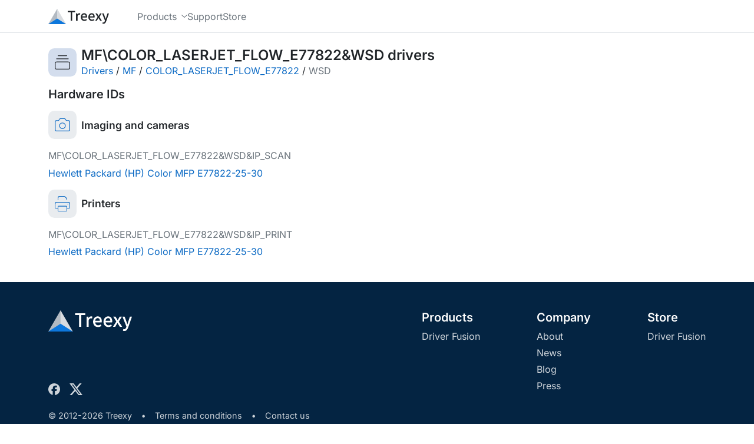

--- FILE ---
content_type: text/html; charset=utf-8
request_url: https://treexy.com/products/driver-fusion/database/id/mf/color_laserjet_flow_e77822/wsd/
body_size: 3832
content:
<!doctype html>
<html lang="en">
<head>
<title>Download MF\COLOR_LASERJET_FLOW_E77822&amp;WSD Drivers for Windows 11, 10, 8.1, 8, or 7 - 64-bit and 32-bit - Treexy</title>
<meta charset="utf-8">
<meta name="viewport" content="width=device-width, initial-scale=1">
<meta name="description" content="Get the latest official MF\COLOR_LASERJET_FLOW_E77822&amp;WSD drivers for Windows 11, 10, 8.1, 8, or 7. Update drivers using the largest database.">
<meta name="theme-color" content="#4472b9">

<link rel="stylesheet" href="/dist/css/site.css?d=2pu9ap0hh24e" />
<link rel="preload" href="/fonts/inter-latin-wght-normal.woff2" as="font" type="font/woff2" crossorigin="anonymous">
<link rel="icon" href="/favicons/icon.ico?d=2pu9ap0hh24e" sizes="any" />
<link rel="icon" href="/favicons/icon.svg?d=2pu9ap0hh24e" type="image/svg+xml" />
<link rel="manifest" href="/favicons/icon.webmanifest?d=2pu9ap0hh24e" />
<link rel="canonical" href="https://treexy.com/products/driver-fusion/database/id/mf/color_laserjet_flow_e77822/wsd/" />
</head>
<body class="d-flex flex-column">


<header class="sticky-top w-100" data-offset-anchor="">
<nav class="navbar navbar-expand-md bg-body d-flex align-items-stretch">
<div class="container">
<a class="d-flex align-items-center navbar-nav navbar-logo" href="/" title="Home">
<svg height="26" width="102.7" viewBox="0 0 1895.9 480" class="icon-company-text"><path d="M608.9 65v41.4h90.2v266.8h47.7V106.4H837V65Zm361.4 72c-23.7 0-45 14.5-60.5 37.2l-2.5-31.8h-40.1v230.8H914V227.4c14.5-35.6 35-47.3 51.2-47.3 8.6 0 12.8 1.2 20 3.5l5 1.5 9.2-41.7-3.6-1.5c-7.8-3.5-15.6-5-25.6-5zm148.6 0c-53.4 0-104 46.7-104 121.3 0 74.4 49.3 120.4 110.8 120.4 31.1 0 55.8-11 75.4-23.6l3.7-2.3-17.7-33-4.3 2.7a95 95 0 0 1-52.5 16.6c-20.1 0-36.4-7-48.3-19.4a80 80 0 0 1-20.3-48H1210l.6-4c1-6 1.5-14.3 1.5-22.2 0-32.4-8.2-59.6-24.1-78.7-16-19.1-39.7-29.9-69-29.9zm236.4 0c-53.3 0-104 46.7-104 121.3 0 74.4 49.3 120.4 110.8 120.4a137 137 0 0 0 75.5-23.6l3.7-2.3-17.7-33-4.4 2.7a95 95 0 0 1-52.5 16.6c-20 0-36.4-7-48.3-19.4a80 80 0 0 1-20.2-48h148.1l.7-4c1-6 1.4-14.3 1.4-22.2 0-32.4-8.2-59.6-24-78.7-16-19.1-39.7-29.9-69-29.9zm116.2 5.4 70 110.4-75.4 120.4h50.5l31.5-53.9a874 874 0 0 1 19.2-34.2 1225 1225 0 0 1 20.8 34.3l33.8 53.8h51.9l-75-116.4 69.7-114.4h-50.4l-28.3 51.2a895 895 0 0 0-17 31.1 1357 1357 0 0 1-18.4-31.2l-31-51.1zm209 0 90.7 226.7-4.5 14.7a84 84 0 0 1-18 32 37 37 0 0 1-27.5 12 66 66 0 0 1-15.5-2.9l-4.8-1.4-9.5 38.5 4 1.5a78 78 0 0 0 27.6 4.9c23.5 0 41.9-9 55.8-23.6 14-14.5 23.7-34.4 31.6-56.6l85.5-245.8h-46.6l-40.7 125.8c-5 16.2-10 34.1-15.3 51.1a3042 3042 0 0 0-17.6-51.3l-46.2-125.6zM1119.7 176c16.2 0 28.1 5.4 36.6 16 7.7 9.6 12.3 24.2 13 43.3h-107.9c6-38.5 31.1-59.3 58.3-59.3m236.4 0c16.2 0 28.2 5.4 36.6 16 7.8 9.6 12.3 24.2 13 43.3H1298c6-38.5 31.1-59.3 58.3-59.3z" /><path fill="#b3bac2" d="M405.8 436.6 277.8 0 0 480" /><path fill="#d9dce0" d="M277.8 480V0l277.7 480" /><path fill="#0d77dc" d="M555.5 480H0l277.8-177.3z" /></svg>
</a>
<button class="btn btn-svg d-flex align-items-center px-0 py-1 d-md-none" type="button" data-collapse="#navbar-dropdown" aria-controls="navbar-dropdown" aria-expanded="false" aria-label="Toggle navigation">
<svg height="17" width="19.96" viewBox="0 0 431.98 367.98" class="icon-bars"><path d="M15.99 0C6.99 0 0 6.99 0 15.99s6.99 15.99 15.99 15.99h400c9 0 15.99-6.99 15.99-15.99S424.99 0 415.99 0Zm0 168C6.99 168 0 174.99 0 183.99s6.99 15.99 15.99 15.99h400c9 0 15.99-6.99 15.99-15.99S424.99 168 415.99 168zm0 168C6.99 336 0 342.99 0 351.99s6.99 15.99 15.99 15.99h400c9 0 15.99-6.99 15.99-15.99S424.99 336 415.99 336z" /></svg>
</button>
<div class="navbar-collapse align-items-stretch collapse" id="navbar-dropdown">
<div class="navbar-nav pb-3 pb-md-0 ms-md-5 grid gap-0 gap-md-5">
<div class="dropdown-hover">
<button class="nav-link rotate-expanded-svg h-100 w-100" aria-haspopup="true" aria-controls="dropdown-products" aria-expanded="false">
<span class="d-flex align-items-center">
Products
<svg class="ms-2 icon-chevron-down" height="5.5" viewBox="0 0 447.86 248"><path d="M206.91 240.95a23.9 23.9 0 0 0 33.9 0l200-200c9.4-9.4 9.4-24.6 0-33.9s-24.6-9.4-33.9 0l-183 183-183-183c-9.4-9.4-24.6-9.4-33.9 0s-9.4 24.6 0 33.9l200 200z" /></svg>
</span>
</button>
<div class="dropdown-menu rounded-4 rounded-top-0" aria-labelledby="navbar-products">
<a class="dropdown-item" href="/products/driver-fusion/">Driver Fusion</a>
</div>
</div>
<div class="">
<a class="nav-link d-flex align-items-center h-100 float-start" href="/support/">
<span class="d-flex align-items-center">
Support
</span>
</a>
</div>
<div class="">
<a class="nav-link d-flex align-items-center h-100 float-start" href="/store/">
<span class="d-flex align-items-center">
Store
</span>
</a>
</div>
</div>
</div>
</div>
</nav>
</header>

<main class="d-flex flex-column flex-grow-1">
<div class="container py-4">
<div class="d-flex align-items-center">
<span class="driver-db-category-header rounded-4 d-flex flex-shrink-0 align-items-center justify-content-center">
<svg width="26" height="24.35" viewBox="0 0 502.36 470.36" class="icon-collection"><path d="M107.18 0a11.18 11.18 0 1 0 0 22.36h288a11.18 11.18 0 1 0 0-22.36Zm-48 104a11.18 11.18 0 1 0 0 22.36h384a11.18 11.18 0 1 0 0-22.36Zm0 104A59.17 59.17 0 0 0 0 267.18v144a59.17 59.17 0 0 0 59.18 59.18h384a59.17 59.17 0 0 0 59.18-59.18v-144A59.17 59.17 0 0 0 443.18 208Zm0 22.36h384A36.8 36.8 0 0 1 480 267.18v144A36.8 36.8 0 0 1 443.18 448h-384a36.8 36.8 0 0 1-36.82-36.82v-144a36.8 36.8 0 0 1 36.82-36.82" /></svg>
</span>
<div class="ms-2 me-auto">
<h1 class="h4 fw-semibold mb-0"><span class="text-break">MF\COLOR_LASERJET_FLOW_E77822&amp;WSD</span> drivers</h1>
<div class="d-flex flex-wrap">
<span><a href="../../../">Drivers</a>&nbsp;/&nbsp;</span>
<span><a href="../../">MF</a>&nbsp;/&nbsp;</span>
<span><a href="../">COLOR_LASERJET_FLOW_E77822</a>&nbsp;/&nbsp;</span>
<span class="text-secondary">WSD</span>
</div>
</div>
</div>
<h2 class="h5 fw-semibold mt-3 mb-0">Hardware IDs</h2>
<div class="mt-3">
<section class="mb-3 mt-3 text-break text-secondary">
<div class="mb-3 d-flex align-items-center">
<span class="driver-db-category text-primary rounded-4 d-flex flex-shrink-0 align-items-center justify-content-center">
<svg width="26" height="22.69" viewBox="0 0 502.36 438.36" class="icon-image"><path d="M181.58 0a43.3 43.3 0 0 0-37.34 21.41L119.45 64H59.18A59.17 59.17 0 0 0 0 123.18v256a59.17 59.17 0 0 0 59.18 59.18h384a59.17 59.17 0 0 0 59.18-59.18v-256A59.17 59.17 0 0 0 443.18 64h-60.27l-24.8-42.6A43.3 43.3 0 0 0 320.79 0Zm0 22.36h139.2a20.7 20.7 0 0 1 17.98 10.31l.01.03.01.01 27.95 47.84.32.33v.21a11.1 11.1 0 0 0 9.43 5.17h66.7A36.8 36.8 0 0 1 480 123.08v256a36.8 36.8 0 0 1-36.82 36.82l-384 .1a36.8 36.8 0 0 1-36.82-36.82v-256a36.8 36.8 0 0 1 36.82-36.82h66.7c4 0 7.7-2.11 9.61-5.47l.02-.02 27.45-47v-.11l.67-1.14a20.8 20.8 0 0 1 17.95-10.26M251.18 144A107.1 107.1 0 0 0 144 251.18a107.1 107.1 0 0 0 107.18 107.18 107.1 107.1 0 0 0 107.18-107.18A107.1 107.1 0 0 0 251.18 144m0 22.36A84.8 84.8 0 0 1 336 251.18 84.8 84.8 0 0 1 251.18 336a84.8 84.8 0 0 1-84.82-84.82 84.8 84.8 0 0 1 84.82-84.82" /></svg>
</span>
<h3 class="fs-lg fw-semibold ms-2 mb-0 text-body">Imaging and cameras</h3>
</div>
<section class="driver-db-category-list-id mb-3">
<div class="text-wrap">MF\COLOR_LASERJET_FLOW_E77822&amp;WSD&amp;IP_SCAN</div>
<div>
<div><a href="/products/driver-fusion/database/imaging-and-cameras/hewlett-packard-hp/color-mfp-e77822-25-30/">Hewlett Packard (HP) Color MFP E77822-25-30</a></div>
</div>
</section>
</section>
<section class="mb-3 mt-3 text-break text-secondary">
<div class="mb-3 d-flex align-items-center">
<span class="driver-db-category text-primary rounded-4 d-flex flex-shrink-0 align-items-center justify-content-center">
<svg width="26" height="26" viewBox="0 0 501.22 501.22" class="icon-printer"><path d="M154.6 0A58.6 58.6 0 0 0 96 58.6v74.62h21.22V58.6a37.4 37.4 0 0 1 37.39-37.4h149.5c9.95 0 19.4 3.99 26.41 10.99l42.5 42.5c7 7 10.98 16.46 10.98 26.4v32.12h21.22V101.1a58.7 58.7 0 0 0-17.12-41.5l-42.5-42.5A58.6 58.6 0 0 0 304.1 0Zm-96 192A58.6 58.6 0 0 0 0 250.6v128a26.5 26.5 0 0 0 26.6 26.62H96v69.39a26.5 26.5 0 0 0 26.6 26.6h256a26.5 26.5 0 0 0 26.62-26.6v-69.4h69.39a26.5 26.5 0 0 0 26.6-26.6v-128a58.6 58.6 0 0 0-58.6-58.61zm0 21.22h384A37.4 37.4 0 0 1 480 250.6V384h-74.78v-37.4A26.5 26.5 0 0 0 378.6 320h-256A26.5 26.5 0 0 0 96 346.6V384H21.22V250.6a37.4 37.4 0 0 1 37.39-37.38zm368 42.78a10.55 10.55 0 0 0-10.6 10.6 10.55 10.55 0 0 0 10.6 10.62 10.55 10.55 0 0 0 10.62-10.61A10.55 10.55 0 0 0 426.6 256m-309.38 85.22H384V480H117.22Z" /></svg>
</span>
<h3 class="fs-lg fw-semibold ms-2 mb-0 text-body">Printers</h3>
</div>
<section class="driver-db-category-list-id mb-3">
<div class="text-wrap">MF\COLOR_LASERJET_FLOW_E77822&amp;WSD&amp;IP_PRINT</div>
<div>
<div><a href="/products/driver-fusion/database/printers/hewlett-packard-hp/color-mfp-e77822-25-30/">Hewlett Packard (HP) Color MFP E77822-25-30</a></div>
</div>
</section>
</section>

</div>
</div>
</main>

<footer>
<div class="container py-5">
<div class="grid grid-auto columns-1 columns-lg-2 justify-content-lg-between">
<div class="d-flex flex-column justify-content-between">
<div class="d-flex">
<svg class="mb-2 icon-company-text" height="36" width="142.2" viewBox="0 0 1895.9 480"><path d="M608.9 65v41.4h90.2v266.8h47.7V106.4H837V65Zm361.4 72c-23.7 0-45 14.5-60.5 37.2l-2.5-31.8h-40.1v230.8H914V227.4c14.5-35.6 35-47.3 51.2-47.3 8.6 0 12.8 1.2 20 3.5l5 1.5 9.2-41.7-3.6-1.5c-7.8-3.5-15.6-5-25.6-5zm148.6 0c-53.4 0-104 46.7-104 121.3 0 74.4 49.3 120.4 110.8 120.4 31.1 0 55.8-11 75.4-23.6l3.7-2.3-17.7-33-4.3 2.7a95 95 0 0 1-52.5 16.6c-20.1 0-36.4-7-48.3-19.4a80 80 0 0 1-20.3-48H1210l.6-4c1-6 1.5-14.3 1.5-22.2 0-32.4-8.2-59.6-24.1-78.7-16-19.1-39.7-29.9-69-29.9zm236.4 0c-53.3 0-104 46.7-104 121.3 0 74.4 49.3 120.4 110.8 120.4a137 137 0 0 0 75.5-23.6l3.7-2.3-17.7-33-4.4 2.7a95 95 0 0 1-52.5 16.6c-20 0-36.4-7-48.3-19.4a80 80 0 0 1-20.2-48h148.1l.7-4c1-6 1.4-14.3 1.4-22.2 0-32.4-8.2-59.6-24-78.7-16-19.1-39.7-29.9-69-29.9zm116.2 5.4 70 110.4-75.4 120.4h50.5l31.5-53.9a874 874 0 0 1 19.2-34.2 1225 1225 0 0 1 20.8 34.3l33.8 53.8h51.9l-75-116.4 69.7-114.4h-50.4l-28.3 51.2a895 895 0 0 0-17 31.1 1357 1357 0 0 1-18.4-31.2l-31-51.1zm209 0 90.7 226.7-4.5 14.7a84 84 0 0 1-18 32 37 37 0 0 1-27.5 12 66 66 0 0 1-15.5-2.9l-4.8-1.4-9.5 38.5 4 1.5a78 78 0 0 0 27.6 4.9c23.5 0 41.9-9 55.8-23.6 14-14.5 23.7-34.4 31.6-56.6l85.5-245.8h-46.6l-40.7 125.8c-5 16.2-10 34.1-15.3 51.1a3042 3042 0 0 0-17.6-51.3l-46.2-125.6zM1119.7 176c16.2 0 28.1 5.4 36.6 16 7.7 9.6 12.3 24.2 13 43.3h-107.9c6-38.5 31.1-59.3 58.3-59.3m236.4 0c16.2 0 28.2 5.4 36.6 16 7.8 9.6 12.3 24.2 13 43.3H1298c6-38.5 31.1-59.3 58.3-59.3z" /><path fill="#b3bac2" d="M405.8 436.6 277.8 0 0 480" /><path fill="#d9dce0" d="M277.8 480V0l277.7 480" /><path fill="#0d77dc" d="M555.5 480H0l277.8-177.3z" /></svg>
</div>
<div class="mt-4 d-flex align-items-center">
<a class="d-flex me-2" href="https://facebook.com/TreexySoftware" title="Facebook" target="_blank" rel="noreferrer noopener">
<svg class="me-2 icon-social-facebook" height="20" width="20.08" viewBox="0 0 512 510.1"><path d="M512 256C512 114.6 397.4 0 256 0S0 114.6 0 256c0 120 82.7 220.8 194.2 248.5V334.2h-52.8V256h52.8v-33.7c0-87.1 39.4-127.5 125-127.5 16.2 0 44.2 3.2 55.7 6.4V172c-6-.6-16.5-1-29.6-1-42 0-58.2 15.9-58.2 57.2V256h83.6l-14.4 78.2H287v175.9C413.8 494.8 512 386.9 512 256" /></svg>
</a>
<a class="d-flex " href="https://x.com/TreexySoftware" title="X" target="_blank" rel="noreferrer noopener">
<svg class="me-2 icon-social-x" height="20" width="22.13" viewBox="0 0 460.2 416"><path d="M362.4 0H433L278.8 176.2 460.2 416h-142L206.9 270.6 79.7 416H9l164.9-188.5L0 0h145.6l100.5 132.9zm-24.8 373.8h39.1L124.3 40h-42z" /></svg>
</a>
</div>
</div>
<div class="grid grid-auto columns gap-lg-6 justify-content-between" style="--columns:1;--columns-md:3">
<div class="me-0 d-flex flex-column align-items-start">
<h6 class="fs-5 fw-semibold">
Products</h6>
<a class="mb-1" href="/products/driver-fusion/">Driver Fusion</a>
</div>
<div class="me-0 d-flex flex-column align-items-start">
<h6 class="fs-5 fw-semibold">
Company</h6>
<a class="mb-1" href="/company/about/">About</a>
<a class="mb-1" href="/company/news/">News</a>
<a class="mb-1" href="/company/blog/">Blog</a>
<a class="mb-1" href="/company/press/">Press</a>
</div>
<div class="me-0 d-flex flex-column align-items-start">
<h6 class="fs-5 fw-semibold">
<a href="/store/" class="text-white">Store</a>
</h6>
<a class="mb-1" href="/store/">Driver Fusion</a>
</div>
</div>
</div>
<div class="pt-4 d-flex align-items-center fs-sm">
<div class="d-flex ">
© 2012-2026 Treexy
<span class="px-3 fw-semibold">•</span>
<a href="/terms-and-conditions/">Terms and conditions</a>
<span class="px-3 fw-semibold">•</span>
<a href="/company/contact-us/">Contact us</a>
</div>
</div>
</div>
</footer>


<script src="/dist/js/site.js?d=2pu9ap0hh24e" defer=""></script>
<noscript>
<img src="https://trckr.treexy.com/trckr.php?idsite=1&rec=1" style="border: 0;" alt=""/>
</noscript>


<script type="application/ld&#x2B;json">
{
"@context": "http://schema.org",
"@type": "Organization",
"name": "Treexy",
"url": "https://treexy.com/",
"logo": {
"@type": "ImageObject",
"name": "Logo",
"width": "1024",
"height": "885",
"url": "https://treexy.com/media/oxog4d0a/company-logo.png"
},
"foundingDate": "2012-07-10",
"sameAs": [ "https://facebook.com/TreexySoftware","https://x.com/TreexySoftware" ]
}
</script>


</body>
</html>

--- FILE ---
content_type: text/css
request_url: https://treexy.com/dist/css/site.css?d=2pu9ap0hh24e
body_size: 7442
content:
:root{--bs-gray-600:#6c757d;--bs-primary-rgb:12,106,196;--bs-secondary-rgb:107,116,124;--bs-success-rgb:31,136,56;--bs-warning-rgb:249,189,24;--bs-light-rgb:248,249,250;--bs-primary-bg-subtle:#cee1f3;--bs-white-rgb:255,255,255;--bs-black-rgb:0,0,0;--bs-font-sans-serif:"Website Font",ui-sans-serif,system-ui,sans-serif;--bs-body-font-family:var(--bs-font-sans-serif);--bs-body-font-size:1rem;--bs-body-font-weight:400;--bs-body-line-height:1.5;--bs-body-color:#212529;--bs-body-color-rgb:33,37,41;--bs-body-bg:#fff;--bs-body-bg-rgb:255,255,255;--bs-emphasis-color-rgb:0,0,0;--bs-secondary-color:#212529bf;--bs-secondary-bg:#e9ecef;--bs-tertiary-color:#21252980;--bs-tertiary-bg:#f8f9fa;--bs-heading-color:inherit;--bs-link-color:#0c6ac4;--bs-link-color-rgb:12,106,196;--bs-link-hover-color:#0a559d;--bs-link-hover-color-rgb:10,85,157;--bs-border-width:1px;--bs-border-style:solid;--bs-border-color:#dee2e6;--bs-border-color-translucent:#0000002d;--bs-border-radius:.375rem;--bs-border-radius-sm:.25rem;--bs-border-radius-lg:.5rem;--bs-border-radius-xl:.65rem;--bs-border-radius-pill:50rem;--bs-box-shadow-sm:0 .125rem .25rem #00000013}*,:before,:after{box-sizing:border-box}@media (prefers-reduced-motion:no-preference){:root{scroll-behavior:smooth}}body{font-family:var(--bs-body-font-family);font-size:var(--bs-body-font-size);font-weight:var(--bs-body-font-weight);line-height:var(--bs-body-line-height);color:var(--bs-body-color);text-align:var(--bs-body-text-align);background-color:var(--bs-body-bg);-webkit-text-size-adjust:100%;-webkit-tap-highlight-color:#0000;margin:0}h6,.h6,h5,.h5,h4,.h4,h3,.h3,h2,.h2,h1,.h1{color:var(--bs-heading-color);margin-top:0;margin-bottom:.5rem;font-weight:400;line-height:1.2}h1,.h1{font-size:2.5rem}h2,.h2{font-size:2rem}h3,.h3{font-size:1.75rem}h4,.h4{font-size:1.5rem}h5,.h5{font-size:1.25rem}h6,.h6{font-size:1rem}p{margin-top:0;margin-bottom:1rem}ol,ul{padding-left:2rem}ol,ul,dl{margin-top:0;margin-bottom:1rem}ol ol,ul ul,ol ul,ul ol{margin-bottom:0}dt{font-weight:700}dd{margin-bottom:.5rem;margin-left:0}b,strong{font-weight:575}small,.small{font-size:.875em}a{color:rgba(var(--bs-link-color-rgb),var(--bs-link-opacity,1));text-decoration:none}a:hover{--bs-link-color-rgb:var(--bs-link-hover-color-rgb);text-decoration:underline}a:not([href]):not([class]),a:not([href]):not([class]):hover{color:inherit;text-decoration:none}img,svg{vertical-align:middle}label{display:inline-block}button{border-radius:0}button:focus:not(:focus-visible){outline:0}input,button,select,textarea{font-family:inherit;font-size:inherit;line-height:inherit;margin:0}button,select{text-transform:none}[role=button]{cursor:pointer}select{word-wrap:normal}select:disabled{opacity:1}button,[type=button],[type=submit]{-webkit-appearance:button}button:not(:disabled),[type=button]:not(:disabled),[type=submit]:not(:disabled){cursor:pointer}::-moz-focus-inner{border-style:none;padding:0}textarea{resize:vertical}fieldset{border:0;min-width:0;margin:0;padding:0}legend{float:left;width:100%;line-height:inherit;margin-bottom:.5rem;padding:0;font-size:1.5rem}legend+*{clear:left}::-webkit-datetime-edit-fields-wrapper{padding:0}::-webkit-datetime-edit-text{padding:0}::-webkit-datetime-edit-minute{padding:0}::-webkit-datetime-edit-hour-field{padding:0}::-webkit-datetime-edit-day-field{padding:0}::-webkit-datetime-edit-month-field{padding:0}::-webkit-datetime-edit-year-field{padding:0}::-webkit-inner-spin-button{height:auto}[type=search]{-webkit-appearance:textfield;outline-offset:-2px}[type=search]::-webkit-search-cancel-button{cursor:pointer;filter:grayscale()}::-webkit-search-decoration{-webkit-appearance:none}::-webkit-color-swatch-wrapper{padding:0}::file-selector-button{font:inherit;-webkit-appearance:button}[hidden]{display:none!important}.img-fluids img{max-width:100%;height:auto}.container{--bs-gutter-x:1.5rem;width:100%;padding-right:calc(var(--bs-gutter-x)*.5);padding-left:calc(var(--bs-gutter-x)*.5);margin-left:auto;margin-right:auto}@media (min-width:576px){.container{max-width:540px}}@media (min-width:768px){.container{max-width:720px}}@media (min-width:992px){.container{max-width:960px}}@media (min-width:1200px){.container{max-width:1140px}}@media (min-width:1400px){.container{max-width:1320px}}:root{--bs-breakpoint-xs:0;--bs-breakpoint-sm:576px;--bs-breakpoint-md:768px;--bs-breakpoint-lg:992px;--bs-breakpoint-xl:1200px;--bs-breakpoint-xxl:1400px}.grid{grid-template-rows:repeat(var(--bs-rows,1),1fr);grid-template-columns:repeat(var(--bs-columns,12),1fr);gap:var(--bs-gap,1.5rem);display:grid}.grid .g-col-12{grid-column:auto/span 12}@media (min-width:768px){.grid .g-col-md-2{grid-column:auto/span 2}.grid .g-col-md-3{grid-column:auto/span 3}.grid .g-col-md-8{grid-column:auto/span 8}.grid .g-col-md-9{grid-column:auto/span 9}.grid .g-start-md-2{grid-column-start:2}.grid .g-start-md-9{grid-column-start:9}.grid .g-start-md-10{grid-column-start:10}}@media (min-width:992px){.grid .g-col-lg-1{grid-column:auto/span 1}.grid .g-col-lg-2{grid-column:auto/span 2}.grid .g-col-lg-9{grid-column:auto/span 9}.grid .g-start-lg-10{grid-column-start:10}}.form-control{width:100%;color:var(--bs-body-color);appearance:none;background-color:var(--bs-body-bg);border:var(--bs-border-width)solid var(--bs-border-color);border-radius:var(--bs-border-radius);background-clip:padding-box;padding:.375rem .75rem;font-size:1rem;font-weight:400;line-height:1.5;transition:border-color .15s ease-in-out,box-shadow .15s ease-in-out;display:block}.form-control[type=file]{overflow:hidden}.form-control[type=file]:not(:disabled):not([readonly]){cursor:pointer}.form-control:focus{color:var(--bs-body-color);background-color:var(--bs-body-bg);border-color:#86b5e2;outline:0;box-shadow:0 0 0 .25rem #0c6ac440}.form-control::-webkit-date-and-time-value{min-width:85px;height:1.5em;margin:0}.form-control::-webkit-datetime-edit{padding:0;display:block}.form-control::placeholder{color:var(--bs-secondary-color);opacity:1}.form-control:disabled{background-color:var(--bs-secondary-bg);opacity:1}.form-control::file-selector-button{margin:-.375rem -.75rem;color:var(--bs-body-color);background-color:var(--bs-tertiary-bg);pointer-events:none;border-color:inherit;border-style:solid;border-width:0;border-inline-end-width:var(--bs-border-width);border-radius:0;margin-inline-end:.75rem;padding:.375rem .75rem;transition:color .15s ease-in-out,background-color .15s ease-in-out,border-color .15s ease-in-out,box-shadow .15s ease-in-out}.form-control:hover:not(:disabled):not([readonly])::file-selector-button{background-color:var(--bs-secondary-bg)}textarea.form-control{min-height:calc(1.5em + .75rem + calc(var(--bs-border-width)*2))}.form-select{--bs-form-select-bg-img:url("data:image/svg+xml,%3csvg xmlns='http://www.w3.org/2000/svg' viewBox='0 0 16 16'%3e%3cpath fill='none' stroke='%23343a40' stroke-linecap='round' stroke-linejoin='round' stroke-width='2' d='m2 5 6 6 6-6'/%3e%3c/svg%3e");width:100%;color:var(--bs-body-color);appearance:none;background-color:var(--bs-body-bg);background-image:var(--bs-form-select-bg-img),var(--bs-form-select-bg-icon,none);border:var(--bs-border-width)solid var(--bs-border-color);border-radius:var(--bs-border-radius);background-position:right .75rem center;background-repeat:no-repeat;background-size:16px 12px;padding:.375rem 2.25rem .375rem .75rem;font-size:1rem;font-weight:400;line-height:1.5;transition:border-color .15s ease-in-out,box-shadow .15s ease-in-out;display:block}.form-select:focus{border-color:#86b5e2;outline:0;box-shadow:0 0 0 .25rem #0c6ac440}.form-select[multiple],.form-select[size]:not([size="1"]){background-image:none;padding-right:.75rem}.form-select:disabled{background-color:var(--bs-secondary-bg)}.form-select:-moz-focusring{color:#0000;text-shadow:0 0 0 var(--bs-body-color)}.form-select-sm{border-radius:var(--bs-border-radius-sm);padding-top:.25rem;padding-bottom:.25rem;padding-left:.5rem;font-size:.875rem}.umbraco-forms-tooltip{color:var(--bs-secondary-color);margin-top:.25rem;font-size:.875em}.input-group{flex-wrap:wrap;align-items:stretch;width:100%;display:flex;position:relative}.input-group>.form-control,.input-group>.form-select{flex:auto;width:1%;min-width:0;position:relative}.input-group>.form-control:focus,.input-group>.form-select:focus{z-index:5}.input-group .btn,.input-group .driver-db-drivers>div>div:nth-child(2) button,.driver-db-drivers>div>div:nth-child(2) .input-group button{z-index:2;position:relative}.input-group .btn:focus,.input-group .driver-db-drivers>div>div:nth-child(2) button:focus,.driver-db-drivers>div>div:nth-child(2) .input-group button:focus{z-index:5}.input-group:not(.has-validation)>:not(:last-child):not(.dropdown-toggle):not(.dropdown-menu):not(.form-floating),.input-group.has-validation>:nth-last-child(n+3):not(.dropdown-toggle):not(.dropdown-menu):not(.form-floating){border-top-right-radius:0;border-bottom-right-radius:0}.input-group>:not(:first-child):not(.dropdown-menu):not(.valid-tooltip):not(.valid-feedback):not(.invalid-tooltip):not(.invalid-feedback){margin-left:calc(-1*var(--bs-border-width));border-top-left-radius:0;border-bottom-left-radius:0}.umbraco-forms-label{padding-top:calc(.375rem + var(--bs-border-width));padding-bottom:calc(.375rem + var(--bs-border-width));font-size:inherit;margin-bottom:0;line-height:1.5}.btn,.driver-db-drivers>div>div:nth-child(2) button{--bs-btn-padding-x:.75rem;--bs-btn-padding-y:.375rem;--bs-btn-font-family: ;--bs-btn-font-size:1rem;--bs-btn-font-weight:400;--bs-btn-line-height:1.5;--bs-btn-color:var(--bs-body-color);--bs-btn-bg:transparent;--bs-btn-border-width:var(--bs-border-width);--bs-btn-border-color:transparent;--bs-btn-border-radius:var(--bs-border-radius);--bs-btn-hover-border-color:transparent;--bs-btn-disabled-opacity:.65;--bs-btn-focus-box-shadow:0 0 0 .25rem rgba(var(--bs-btn-focus-shadow-rgb),.5);padding:var(--bs-btn-padding-y)var(--bs-btn-padding-x);font-family:var(--bs-btn-font-family);font-size:var(--bs-btn-font-size);font-weight:var(--bs-btn-font-weight);line-height:var(--bs-btn-line-height);color:var(--bs-btn-color);text-align:center;vertical-align:middle;cursor:pointer;-webkit-user-select:none;user-select:none;border:var(--bs-btn-border-width)solid var(--bs-btn-border-color);border-radius:var(--bs-btn-border-radius);background-color:var(--bs-btn-bg);transition:color .15s ease-in-out,background-color .15s ease-in-out,border-color .15s ease-in-out,box-shadow .15s ease-in-out;display:inline-block}.btn:hover,.driver-db-drivers>div>div:nth-child(2) button:hover{color:var(--bs-btn-hover-color);background-color:var(--bs-btn-hover-bg);border-color:var(--bs-btn-hover-border-color);text-decoration:none}.btn:focus-visible,.driver-db-drivers>div>div:nth-child(2) button:focus-visible{color:var(--bs-btn-hover-color);background-color:var(--bs-btn-hover-bg);border-color:var(--bs-btn-hover-border-color);box-shadow:var(--bs-btn-focus-box-shadow);outline:0}:not(.btn-check)+.btn:active,.driver-db-drivers>div>div:nth-child(2) :not(.btn-check)+button:active,.btn:first-child:active,.driver-db-drivers>div>div:nth-child(2) button:first-child:active,.btn.active,.driver-db-drivers>div>div:nth-child(2) button.active,.btn.show,.driver-db-drivers>div>div:nth-child(2) button.show{color:var(--bs-btn-active-color);background-color:var(--bs-btn-active-bg);border-color:var(--bs-btn-active-border-color)}:not(.btn-check)+.btn:active:focus-visible,.driver-db-drivers>div>div:nth-child(2) :not(.btn-check)+button:active:focus-visible,.btn:first-child:active:focus-visible,.driver-db-drivers>div>div:nth-child(2) button:first-child:active:focus-visible,.btn.active:focus-visible,.driver-db-drivers>div>div:nth-child(2) button.active:focus-visible,.btn.show:focus-visible,.driver-db-drivers>div>div:nth-child(2) button.show:focus-visible{box-shadow:var(--bs-btn-focus-box-shadow)}.btn:disabled,.driver-db-drivers>div>div:nth-child(2) button:disabled,.btn.disabled,.driver-db-drivers>div>div:nth-child(2) button.disabled,fieldset:disabled .btn,fieldset:disabled .driver-db-drivers>div>div:nth-child(2) button,.driver-db-drivers>div>div:nth-child(2) fieldset:disabled button{color:var(--bs-btn-disabled-color);pointer-events:none;background-color:var(--bs-btn-disabled-bg);border-color:var(--bs-btn-disabled-border-color);opacity:var(--bs-btn-disabled-opacity)}.btn-primary,.driver-db-drivers>div>div:nth-child(2) button{--bs-btn-color:#fff;--bs-btn-bg:#0c6ac4;--bs-btn-border-color:#0c6ac4;--bs-btn-hover-color:#fff;--bs-btn-hover-bg:#0a5aa7;--bs-btn-hover-border-color:#0a559d;--bs-btn-focus-shadow-rgb:48,128,205;--bs-btn-active-color:#fff;--bs-btn-active-bg:#0a559d;--bs-btn-active-border-color:#095093;--bs-btn-disabled-color:#fff;--bs-btn-disabled-bg:#0c6ac4;--bs-btn-disabled-border-color:#0c6ac4}.btn-outline-primary{--bs-btn-color:#0c6ac4;--bs-btn-border-color:#0c6ac4;--bs-btn-hover-color:#fff;--bs-btn-hover-bg:#0c6ac4;--bs-btn-hover-border-color:#0c6ac4;--bs-btn-focus-shadow-rgb:12,106,196;--bs-btn-active-color:#fff;--bs-btn-active-bg:#0c6ac4;--bs-btn-active-border-color:#0c6ac4;--bs-btn-disabled-color:#0c6ac4;--bs-btn-disabled-bg:transparent;--bs-btn-disabled-border-color:#0c6ac4}.btn-outline-secondary{--bs-btn-color:#6b747c;--bs-btn-border-color:#6b747c;--bs-btn-hover-color:#fff;--bs-btn-hover-bg:#6b747c;--bs-btn-hover-border-color:#6b747c;--bs-btn-focus-shadow-rgb:107,116,124;--bs-btn-active-color:#fff;--bs-btn-active-bg:#6b747c;--bs-btn-active-border-color:#6b747c;--bs-btn-disabled-color:#6b747c;--bs-btn-disabled-bg:transparent;--bs-btn-disabled-border-color:#6b747c}.btn-outline-body{--bs-btn-color:#212529;--bs-btn-border-color:#212529;--bs-btn-hover-color:#fff;--bs-btn-hover-bg:#212529;--bs-btn-hover-border-color:#212529;--bs-btn-focus-shadow-rgb:33,37,41;--bs-btn-active-color:#fff;--bs-btn-active-bg:#212529;--bs-btn-active-border-color:#212529;--bs-btn-disabled-color:#212529;--bs-btn-disabled-bg:transparent;--bs-btn-disabled-border-color:#212529}.btn-xl{--bs-btn-padding-y:.5rem;--bs-btn-padding-x:1rem;--bs-btn-font-size:1.25rem;--bs-btn-border-radius:var(--bs-border-radius-lg)}.btn-sm{--bs-btn-padding-y:.25rem;--bs-btn-padding-x:.5rem;--bs-btn-font-size:.875rem;--bs-btn-border-radius:var(--bs-border-radius-sm)}.collapse:not(.show){display:none}.dropdown-menu{--bs-dropdown-zindex:1000;--bs-dropdown-min-width:10rem;--bs-dropdown-padding-x:0;--bs-dropdown-padding-y:.5rem;--bs-dropdown-font-size:1rem;--bs-dropdown-color:var(--bs-body-color);--bs-dropdown-bg:var(--bs-body-bg);--bs-dropdown-border-color:var(--bs-border-color-translucent);--bs-dropdown-border-radius:var(--bs-border-radius);--bs-dropdown-border-width:0;--bs-dropdown-link-color:var(--bs-body-color);--bs-dropdown-link-hover-color:var(--bs-body-color);--bs-dropdown-link-hover-bg:var(--bs-secondary-bg);--bs-dropdown-link-active-color:#fff;--bs-dropdown-link-active-bg:#0c6ac4;--bs-dropdown-link-disabled-color:var(--bs-tertiary-color);--bs-dropdown-item-padding-x:1rem;--bs-dropdown-item-padding-y:.25rem;z-index:var(--bs-dropdown-zindex);min-width:var(--bs-dropdown-min-width);padding:var(--bs-dropdown-padding-y)var(--bs-dropdown-padding-x);font-size:var(--bs-dropdown-font-size);color:var(--bs-dropdown-color);text-align:left;background-color:var(--bs-dropdown-bg);border:var(--bs-dropdown-border-width)solid var(--bs-dropdown-border-color);border-radius:var(--bs-dropdown-border-radius);background-clip:padding-box;margin:0;list-style:none;display:none;position:absolute}.dropdown-item{width:100%;padding:var(--bs-dropdown-item-padding-y)var(--bs-dropdown-item-padding-x);clear:both;color:var(--bs-dropdown-link-color);text-align:inherit;white-space:nowrap;border-radius:var(--bs-dropdown-item-border-radius,0);background-color:#0000;border:0;font-weight:400;display:block}.dropdown-item:hover,.dropdown-item:focus{color:var(--bs-dropdown-link-hover-color);background-color:var(--bs-dropdown-link-hover-bg);text-decoration:none}.dropdown-item.active,.dropdown-item:active{color:var(--bs-dropdown-link-active-color);background-color:var(--bs-dropdown-link-active-bg);text-decoration:none}.dropdown-item.disabled,.dropdown-item:disabled{color:var(--bs-dropdown-link-disabled-color);pointer-events:none;background-color:#0000}.dropdown-menu.show{display:block}.nav{--bs-nav-link-padding-x:1rem;--bs-nav-link-padding-y:.5rem;--bs-nav-link-font-weight: ;--bs-nav-link-color:var(--bs-link-color);--bs-nav-link-hover-color:var(--bs-link-hover-color);--bs-nav-link-disabled-color:var(--bs-secondary-color);flex-wrap:wrap;margin-bottom:0;padding-left:0;list-style:none;display:flex}.nav-link{padding:var(--bs-nav-link-padding-y)var(--bs-nav-link-padding-x);font-size:var(--bs-nav-link-font-size);font-weight:var(--bs-nav-link-font-weight);color:var(--bs-nav-link-color);background:0 0;border:0;transition:color .15s ease-in-out,background-color .15s ease-in-out,border-color .15s ease-in-out;display:block}.nav-link:hover,.nav-link:focus{color:var(--bs-nav-link-hover-color);text-decoration:none}.nav-link:focus-visible{outline:0;box-shadow:0 0 0 .25rem #0c6ac440}.nav-link.disabled,.nav-link:disabled{color:var(--bs-nav-link-disabled-color);pointer-events:none;cursor:default}.nav-pills{--bs-nav-pills-border-radius:.5rem;--bs-nav-pills-link-active-color:#fff;--bs-nav-pills-link-active-bg:#0c6ac4}.nav-pills .nav-link{border-radius:var(--bs-nav-pills-border-radius)}.nav-pills .nav-link.active,.nav-pills .show>.nav-link{color:var(--bs-nav-pills-link-active-color);background-color:var(--bs-nav-pills-link-active-bg)}.tab-content>.tab-pane{display:none}.tab-content>.active{display:block}.navbar{--bs-navbar-padding-x:0;--bs-navbar-padding-y:.5rem;--bs-navbar-color:var(--bs-gray-600);--bs-navbar-hover-color:rgba(var(--bs-emphasis-color-rgb),.8);--bs-navbar-disabled-color:rgba(var(--bs-emphasis-color-rgb),.3);--bs-navbar-active-color:rgba(var(--bs-emphasis-color-rgb),1);--bs-navbar-nav-link-padding-x:.5rem;padding:var(--bs-navbar-padding-y)var(--bs-navbar-padding-x);flex-wrap:wrap;justify-content:space-between;align-items:center;display:flex;position:relative}.navbar>.container{flex-wrap:inherit;justify-content:space-between;align-items:center;display:flex}.navbar-nav{--bs-nav-link-padding-x:0;--bs-nav-link-padding-y:.5rem;--bs-nav-link-font-weight: ;--bs-nav-link-color:var(--bs-navbar-color);--bs-nav-link-hover-color:var(--bs-navbar-hover-color);--bs-nav-link-disabled-color:var(--bs-navbar-disabled-color);flex-direction:column;margin-bottom:0;padding-left:0;list-style:none;display:flex}.navbar-nav .nav-link.active,.navbar-nav .nav-link.show{color:var(--bs-navbar-active-color)}.navbar-nav .dropdown-menu{position:static}.navbar-collapse{flex-grow:1;flex-basis:100%;align-items:center}@media (min-width:768px){.navbar-expand-md{flex-wrap:nowrap;justify-content:flex-start}.navbar-expand-md .navbar-nav{flex-direction:row}.navbar-expand-md .navbar-nav .dropdown-menu{position:absolute}.navbar-expand-md .navbar-nav .nav-link{padding-right:var(--bs-navbar-nav-link-padding-x);padding-left:var(--bs-navbar-nav-link-padding-x)}.navbar-expand-md .navbar-collapse{flex-basis:auto;display:flex!important}}.modal-backdrop{--bs-backdrop-zindex:1050;--bs-backdrop-bg:#00000060;--bs-backdrop-opacity:1;z-index:var(--bs-backdrop-zindex);background-color:var(--bs-backdrop-bg);width:100vw;height:100vh;position:fixed;top:0;left:0}.modal-backdrop.show{opacity:var(--bs-backdrop-opacity)}.sticky-top{z-index:1020;position:sticky;top:0}strong sup{vertical-align:baseline}.float-start{float:left}.overflow-auto{overflow:auto}.overflow-hidden{overflow:hidden}.dialog-default{overflow:visible}.overflow-y-auto{overflow-y:auto}.d-inline{display:inline}.d-block,.driver-db-link,.umbraco-forms-submitmessage{display:block}.d-grid,.driver-db-drivers>div{display:grid}.d-flex,.driver-db-inf-btn,#driver-db-hwids-btn,.umbraco-forms-label,.umbraco-forms-field{display:flex}.d-inline-flex,strong sup,.recommended-label{display:inline-flex}.d-none,.umbraco-forms-hidden{display:none}.shadow-sm,strong sup,.tooltip{box-shadow:var(--bs-box-shadow-sm)}.position-relative{position:relative}.position-absolute{position:absolute}.top-0{top:0}.end-0{right:0}.translate-middle-y{transform:translateY(-50%)}.border,.driver-db-drivers>div{border:var(--bs-border-width)var(--bs-border-style)var(--bs-border-color)}.border-0{border:0}.border-top{border-top:var(--bs-border-width)var(--bs-border-style)var(--bs-border-color)}.border-end-0{border-right:0}.border-bottom{border-bottom:var(--bs-border-width)var(--bs-border-style)var(--bs-border-color)}.border-start-0{border-left:0}.border-secondary{--bs-border-opacity:1;border-color:rgba(var(--bs-secondary-rgb),var(--bs-border-opacity))}.border-success{--bs-border-opacity:1;border-color:rgba(var(--bs-success-rgb),var(--bs-border-opacity))}.w-100{width:100%}.w-auto{width:auto}.h-100{height:100%}.mh-100{max-height:100%}.flex-column,.umbraco-forms-field{flex-direction:column}.flex-grow-1{flex-grow:1}.flex-shrink-0{flex-shrink:0}.flex-wrap{flex-wrap:wrap}.justify-content-start{justify-content:flex-start}.justify-content-end{justify-content:flex-end}.justify-content-center,strong sup{justify-content:center}.justify-content-between{justify-content:space-between}.align-items-start{align-items:flex-start}.align-items-end{align-items:flex-end}.align-items-center,.driver-db-inf-btn,#driver-db-hwids-btn,strong sup{align-items:center}.align-items-stretch{align-items:stretch}.align-content-start{align-content:flex-start}.align-content-center{align-content:center}.align-self-start{align-self:flex-start}.align-self-center{align-self:center}.order-first{order:-1}.m-0{margin:0}.m-3{margin:1rem}.m-4{margin:1.5rem}.mx-0{margin-left:0;margin-right:0}.mx-2{margin-left:.5rem;margin-right:.5rem}.mx-4{margin-left:1.5rem;margin-right:1.5rem}.mx-auto{margin-left:auto;margin-right:auto}.my-0{margin-top:0;margin-bottom:0}.my-2{margin-top:.5rem;margin-bottom:.5rem}.my-3{margin-top:1rem;margin-bottom:1rem}.my-4{margin-top:1.5rem;margin-bottom:1.5rem}.my-5{margin-top:3rem;margin-bottom:3rem}.mt-1{margin-top:.25rem}.mt-2{margin-top:.5rem}.mt-3,.umbraco-forms-submitmessage{margin-top:1rem}.mt-4{margin-top:1.5rem}.mt-5{margin-top:3rem}.mt-auto{margin-top:auto}.me-0{margin-right:0}.me-1{margin-right:.25rem}.me-2{margin-right:.5rem}.me-3{margin-right:1rem}.me-auto{margin-right:auto}.mb-0{margin-bottom:0}.mb-1{margin-bottom:.25rem}.mb-2,.umbraco-forms-submitmessage{margin-bottom:.5rem}.mb-3,.driver-db-drivers>div{margin-bottom:1rem}.mb-4{margin-bottom:1.5rem}.mb-5{margin-bottom:3rem}.ms-0{margin-left:0}.ms-1{margin-left:.25rem}.ms-2{margin-left:.5rem}.ms-3{margin-left:1rem}.ms-4{margin-left:1.5rem}.ms-auto{margin-left:auto}.mt-n2{margin-top:-.5rem}.p-0{padding:0}.p-2{padding:.5rem}.p-3,.driver-db-drivers>div{padding:1rem}.p-4{padding:1.5rem}.p-5{padding:3rem}.px-0{padding-left:0;padding-right:0}.px-2{padding-left:.5rem;padding-right:.5rem}.px-3{padding-left:1rem;padding-right:1rem}.px-4{padding-left:1.5rem;padding-right:1.5rem}.px-5{padding-left:3rem;padding-right:3rem}.py-1{padding-top:.25rem;padding-bottom:.25rem}.py-2{padding-top:.5rem;padding-bottom:.5rem}.py-3{padding-top:1rem;padding-bottom:1rem}.py-4{padding-top:1.5rem;padding-bottom:1.5rem}.py-5{padding-top:3rem;padding-bottom:3rem}.pt-0{padding-top:0}.pt-1{padding-top:.25rem}.pt-2{padding-top:.5rem}.pt-3{padding-top:1rem}.pt-4{padding-top:1.5rem}.pt-5{padding-top:3rem}.pe-0{padding-right:0}.pe-1{padding-right:.25rem}.pe-3{padding-right:1rem}.pb-1{padding-bottom:.25rem}.pb-3{padding-bottom:1rem}.pb-4{padding-bottom:1.5rem}.pb-5{padding-bottom:3rem}.ps-3{padding-left:1rem}.ps-4{padding-left:1.5rem}.gap-0{gap:0}.gap-1{gap:.25rem}.gap-3{gap:1rem}.gap-4{gap:1.5rem}.gap-5{gap:3rem}.row-gap-0{row-gap:0}.row-gap-1{row-gap:.25rem}.row-gap-2{row-gap:.5rem}.row-gap-3{row-gap:1rem}.row-gap-5{row-gap:3rem}.driver-db-drivers>div{column-gap:1rem}.column-gap-4{column-gap:1.5rem}.column-gap-5{column-gap:3rem}.fs-4{font-size:1.5rem}.fs-5,.umbraco-forms-submitmessage{font-size:1.25rem}.fs-6{font-size:1rem}.fs-lg{font-size:1.1rem}.fs-md,.recommended-label{font-size:.95rem}.fs-sm{font-size:.9rem}.fs-xs,strong sup{font-size:.85rem}.fw-normal{font-weight:400}.fw-semibold,strong sup,.umbraco-forms-submitmessage{font-weight:575}.lh-1,.recommended-label{line-height:1}.lh-sm{line-height:1.25}.text-start{text-align:left}.text-end{text-align:right}.text-center{text-align:center}.text-decoration-none{text-decoration:none}.text-wrap{white-space:normal}.text-nowrap{white-space:nowrap}.text-break,.driver-db-drivers>div>div:first-child h3,.driver-db-drivers>div>div:first-child .h3{word-wrap:break-word;word-break:break-word}.text-primary{--bs-text-opacity:1;color:rgba(var(--bs-primary-rgb),var(--bs-text-opacity))}.text-secondary{--bs-text-opacity:1;color:rgba(var(--bs-secondary-rgb),var(--bs-text-opacity))}.text-success{--bs-text-opacity:1;color:rgba(var(--bs-success-rgb),var(--bs-text-opacity))}.text-warning{--bs-text-opacity:1;color:rgba(var(--bs-warning-rgb),var(--bs-text-opacity))}.text-body{--bs-text-opacity:1;color:rgba(var(--bs-body-color-rgb),var(--bs-text-opacity))}.text-black{--bs-text-opacity:1;color:rgba(var(--bs-black-rgb),var(--bs-text-opacity))}.text-white{--bs-text-opacity:1;color:rgba(var(--bs-white-rgb),var(--bs-text-opacity))}.text-body-secondary{--bs-text-opacity:1;color:var(--bs-secondary-color)}.bg-primary{--bs-bg-opacity:1;background-color:rgba(var(--bs-primary-rgb),var(--bs-bg-opacity))}.bg-light,.dialog-default{--bs-bg-opacity:1;background-color:rgba(var(--bs-light-rgb),var(--bs-bg-opacity))}.bg-body{--bs-bg-opacity:1;background-color:rgba(var(--bs-body-bg-rgb),var(--bs-bg-opacity))}.bg-white{--bs-bg-opacity:1;background-color:rgba(var(--bs-white-rgb),var(--bs-bg-opacity))}.bg-transparent{--bs-bg-opacity:1;background-color:#0000}.bg-primary-subtle{background-color:var(--bs-primary-bg-subtle)}.user-select-none{-webkit-user-select:none;user-select:none}.rounded-2{border-radius:var(--bs-border-radius)}.rounded-3{border-radius:var(--bs-border-radius-lg)}.rounded-4,.driver-db-drivers>div,.tooltip{border-radius:var(--bs-border-radius-xl)}strong sup{border-radius:50%}.rounded-pill{border-radius:var(--bs-border-radius-pill)}.rounded-top-0{border-top-left-radius:0;border-top-right-radius:0}.rounded-end-0{border-top-right-radius:0;border-bottom-right-radius:0}.rounded-start-0{border-top-left-radius:0;border-bottom-left-radius:0}.invisible{visibility:hidden}.columns-1,.driver-db-drivers>div{--bs-columns:1}.columns-2{--bs-columns:2}.columns-3{--bs-columns:3}@media (min-width:576px){.justify-content-sm-start{justify-content:flex-start}}@media (min-width:768px){.d-md-flex{display:flex}.d-md-none{display:none}.flex-md-nowrap{flex-wrap:nowrap}.justify-content-md-end{justify-content:flex-end}.justify-content-md-center{justify-content:center}.justify-content-md-between{justify-content:space-between}.mx-md-auto{margin-left:auto;margin-right:auto}.my-md-2{margin-top:.5rem;margin-bottom:.5rem}.mb-md-2{margin-bottom:.5rem}.ms-md-5{margin-left:3rem}.pb-md-0{padding-bottom:0}.gap-md-4{gap:1.5rem}.gap-md-5{gap:3rem}.column-gap-md-5{column-gap:3rem}.columns-md-2,.driver-db-drivers>div{--bs-columns:2}.columns-md-4{--bs-columns:4}}@media (min-width:992px){.d-lg-block{display:block}.d-lg-none{display:none}.justify-content-lg-between{justify-content:space-between}.order-lg-last{order:6}.mb-lg-1{margin-bottom:.25rem}.py-lg-4{padding-top:1.5rem;padding-bottom:1.5rem}.ps-lg-0{padding-left:0}.gap-lg-6{gap:6rem}.columns-lg-2{--bs-columns:2}.columns-lg-3{--bs-columns:3}.columns-lg-4{--bs-columns:4}}@font-face{src:url(/fonts/inter-latin-wght-normal.woff2)format("woff2");font-family:Website Font;font-weight:100 900;font-display:swap;size-adjust:94%}:root{--anchor-offset:56px}html{scroll-padding-top:var(--anchor-offset)}body{min-height:100vh}svg{fill:currentColor;overflow:visible}ol:last-child,ul:last-child,dl:last-child,p:last-child{margin-bottom:0}.grid-auto,.driver-db-drivers>div{grid-template-rows:repeat(var(--bs-rows,1),auto);grid-template-columns:repeat(var(--bs-columns,12),auto)}.columns{--bs-columns:var(--columns-xs,var(--columns))}@media (min-width:576px){.columns{--bs-columns:var(--columns-sm,var(--columns-xs,var(--columns)))}}@media (min-width:768px){.columns{--bs-columns:var(--columns-md,var(--columns-sm,var(--columns-xs,var(--columns))))}}@media (min-width:992px){.columns{--bs-columns:var(--columns-lg,var(--columns-md,var(--columns-sm,var(--columns-xs,var(--columns)))))}}@media (min-width:1200px){.columns{--bs-columns:var(--columns-xl,var(--columns-lg,var(--columns-md,var(--columns-sm,var(--columns-xs,var(--columns))))))}}@media (min-width:1400px){.columns{--bs-columns:var(--columns-xxl,var(--columns-xl,var(--columns-lg,var(--columns-md,var(--columns-sm,var(--columns-xs,var(--columns)))))))}}.expand-collapsed{grid-template-rows:min-content 0fr;transition:grid-template-rows .35s;display:grid}.expand-collapsed .collapse{display:initial;overflow:hidden}.expand-collapsed:has(.collapse.show){grid-template-rows:min-content 1fr}.tooltip{color:#fff;text-wrap:wrap;text-align:center;z-index:1080;background:#212529;width:fit-content;max-width:400px;padding:4px 8px;font-size:.9rem;display:none;position:absolute}.bg-light a:not(.btn,.nav-link,.support-link),.dialog-default a:not(.btn,.nav-link,.support-link){color:#0b65ba}.bg-toxic-subtle{background:#e2f8d3}dialog{background:0 0;border:none;padding:0}dialog[open]{flex-direction:column;justify-content:center;display:flex}dialog:focus-visible{outline:2px solid highlight}dialog::backdrop{-webkit-backdrop-filter:blur(4px);backdrop-filter:blur(4px);background-color:#0000005d}.dialog-default{--dialog-width:calc(100vw - 2.5rem);max-width:var(--dialog-width);width:100vw;padding:.75rem}@media (min-width:576px){.dialog-default{--dialog-width:540px}}@media (min-width:768px){.dialog-default{--dialog-width:720px}}@media (min-width:992px){.dialog-lg{--dialog-width:960px}}.dialog-container{scrollbar-width:thin;padding:.75rem;overflow-y:auto}#product-screenshots-dialog{width:100vw;max-width:100vw;height:100vh;max-height:100vh}.dropdown-menu{clip-path:inset(0 -50px -50px);box-shadow:0 .35rem 1rem #00000040}@media (max-width:767.98px){.dropdown-menu{box-shadow:none;clip-path:none}}.line-clamp-4,.line-clamp-2{-webkit-box-orient:vertical;display:-webkit-box;overflow:hidden}.line-clamp-2{-webkit-line-clamp:2}.line-clamp-4{-webkit-line-clamp:4}.text-warning{color:#f9bd18}.invisible.visible{visibility:visible}.rotate-expanded-svg svg{transition:transform .2s ease-out}.rotate-expanded-svg[aria-expanded=false] svg{transform:rotate(0)}.rotate-expanded-svg[aria-expanded=true] svg{transform:rotate(180deg)translateY(.0001px)}.btn-xl{--bs-btn-padding-y:.65rem}.btn-light-border:not(:hover){border:1px solid #c4c7cb}.btn-pagination{--bs-btn-bg:#fff;--bs-btn-border-color:#dee2e6;--bs-btn-hover-border-color:#dee2e6;--bs-btn-hover-bg:#f8f9fa;--bs-btn-active-border-color:#dee2e6;--bs-btn-active-bg:#e9ecef;--bs-btn-padding-y:.6rem}.btn-pagination.disabled{--bs-btn-disabled-bg:#e9ecef;--bs-btn-disabled-border-color:#dee2e6}.btn-pagination.active{--bs-btn-active-bg:#212529;--bs-btn-active-color:#fff;--bs-btn-active-border-color:#212529;z-index:1}.btn-pagination:not(:first-child){margin-left:-1px}.btn-default,.driver-db-drivers>div>div:nth-child(2) button{--bs-btn-font-size:1rem;--bs-btn-font-weight:575;--bs-btn-padding-x:1.25rem;--bs-btn-border-radius:50rem;--bs-btn-default-width:0;min-width:var(--bs-btn-default-width)}.btn-default:hover,.driver-db-drivers>div>div:nth-child(2) button:hover{box-shadow:0 .225rem .45rem #00000040}.btn-default-width,.driver-db-drivers>div>div:nth-child(2) button{--bs-btn-default-width:165px}.btn-shadow{box-shadow:0 .425rem .85rem #00000026}.btn-shadow:hover{box-shadow:0 .425rem .85rem #00000046}.btn-svg,.btn-close-dialog{opacity:.6;background:0 0;border:none;padding:0}.btn-svg:hover,.btn-close-dialog:hover{opacity:1}.btn-close-dialog{float:right}.btn-close-dialog:focus-visible{outline:none;box-shadow:inset 0 0 0 2px highlight}.product-feature-box{padding:.65rem}@media (max-width:767.98px){#productComparison .btn-default,#productComparison .driver-db-drivers>div>div:nth-child(2) button,.driver-db-drivers>div>div:nth-child(2) #productComparison button{--bs-btn-default-width:90px}}.product-compare-grid-xl .grid{grid-template-columns:300px repeat(var(--bs-columns),1fr);min-width:1050px}.product-icon,.product-icon-xs{box-shadow:0 .1rem .25rem #00000019}.product-icon>svg{margin:7px}.product-icon-xs>svg{margin:4px}.product-banner-container{margin-bottom:2rem;position:relative;top:-1rem}.product-banner-container>.container{z-index:1;position:relative}.product-banner-container:after{content:"";background-color:#e9edf4;width:100%;height:50%;position:absolute;top:0}.recommended-label{background-color:#d3dded;padding:5px 15px 6px}.checkout-listing button,.checkout-listing select{min-width:105px}header .navbar{--bs-navbar-padding-y:0;--bs-navbar-nav-link-padding-x:0;margin-bottom:1px;box-shadow:0 1px #dee2e6}header .navbar .navbar-logo{justify-content:center;min-height:55px}header .navbar .navbar-nav{min-height:55px}header .navbar .nav-link{border-top:4px solid #0000;border-bottom:4px solid #0000}header .navbar .nav-link.show,header .navbar .nav-link:hover{border-bottom:4px solid #0c6ac4}@media (max-width:767.98px){header .navbar .dropdown-item{border-radius:.25rem}}header .icon-company-text{fill:#212529}footer{z-index:10;color:#ced4da;background:#042442}footer h6,footer .h6,footer svg.icon-company-text{color:#fff}footer a{color:inherit}footer a:hover{color:#f8f9fa}.leader{background:#e9edf4}u[data-tooltip]{cursor:help;border-bottom:1px dashed #212529;text-decoration:none!important}.store-toggler{background:#d3dded;width:100%;height:2.75rem;padding:4px;transform:translateY(-50%)}.store-toggler .active{background:#fff}.store-toggler button{width:100%;padding:0 2rem}@media (min-width:576px){.store-toggler,.store-toggler button{width:auto}}.store-category-container{column-gap:0}@media (max-width:575.98px){.store-category-container{border-top-left-radius:0!important;border-top-right-radius:0!important}}.store-category{margin-top:1.375rem;position:relative}.store-category:after{content:"";border-right:1px solid #dee2e6;position:absolute;top:24px;bottom:24px;right:0}.store-category:last-child:after{border-right:none}@media (max-width:991.98px){.store-category:after{bottom:0;top:unset;border-bottom:1px solid #dee2e6;border-right:none;left:24px;right:24px}.store-category:last-child:after{border-bottom:none}}.store-category-label{color:#000;background:#a4e976;padding:3px 9px}.cursor-pointer{cursor:pointer}.cursor-help{cursor:help}.navbar-side{max-height:calc(100vh - var(--anchor-offset));height:fit-content;top:var(--anchor-offset);order:0;position:sticky;overflow-y:auto}.navbar-side .show .nav-link:not(.active){color:#0c6ac4;background-color:#0000}.navbar-side h6,.navbar-side .h6{padding:0 .5rem}.navbar-side .nav-link{padding:.25rem .5rem}.navbar-side .nav-link:hover:not(.active){color:#000;background-color:#eef0f3}.navbar-side .nav-link.nav-link-dropdown{padding-right:0}.navbar-side .nav-link.active{color:#000;background-color:#eef0f3}.navbar-side .nav-link a{text-decoration:none!important}@media (max-width:767.98px){.navbar-side{order:-1;max-height:100%;margin-top:1rem;position:relative;top:auto}.navbar-side .nav-link{padding:.325rem 0;color:#0c6ac4!important;background-color:#0000!important}.navbar-side h6,.navbar-side .h6{padding:0}}.sticky-top{z-index:1020}.product-screenshots-img{max-width:100%;height:auto;max-height:100%;box-shadow:0 0 15px #0000006c}.product-screenshots-dialog-img{width:100%;max-width:100%;height:100%;min-height:50px;max-height:calc(100vh - 10rem)}#product-screenshots-dialog .btn-close-dialog{opacity:1}#product-screenshots-dialog .btn-close-dialog:hover{color:#212529}.icon-color.icon-social-facebook{fill:#1877f2}.icon-color.icon-social-x{fill:#000}.icon-color.icon-driver-fusion{--fill-cog:#0d77dc;--fill-wrench:#b3bac2}.icon-color.icon-eds{fill:#0d77dc}.icon-white{fill:#fff}.icon-windows{fill:#ced4da}.support-link{color:#0000}.support-link:hover{color:#0c6ac4;transition:none}.input-group-focus:focus-within{color:var(--bs-body-color);background-color:var(--bs-body-bg);border-color:#86b5e2;box-shadow:0 0 0 .25rem #0c6ac440}.umbraco-forms-tooltip{order:3}.umbraco-forms-indicator{color:#e60022;margin-left:3px}.field-validation-error{color:#e60022;margin-top:.25rem;display:block}.cf-turnstile{height:65px;margin:-1px}.rounded-box,.dialog-default{border-radius:1.5rem}.dialog-default{box-shadow:0 0 20px #00000040}.no-glow{box-shadow:none!important;outline:none!important}strong sup{color:#fff;background:#e60022;width:24px;height:24px}#driver-db-hwids-btn.collapse{display:none}.driver-db-inf-btn{order:2;grid-column:2}@media (max-width:991.98px){.driver-db-inf-btn{grid-column:1}}.driver-db-drivers>div>div:first-child{grid-template-columns:subgrid;align-content:start;display:grid}.driver-db-drivers>div>div:first-child h3,.driver-db-drivers>div>div:first-child .h3{margin-bottom:.175rem;font-size:1rem;font-weight:575}.driver-db-drivers>div>div:first-child h4,.driver-db-drivers>div>div:first-child .h4{margin-bottom:0;font-size:1rem;font-weight:575;display:inline}.driver-db-drivers>div>div:first-child div:nth-child(5){-webkit-line-clamp:2;-webkit-box-orient:vertical;display:-webkit-box;overflow:hidden}.driver-db-drivers>div>div:first-child div:nth-child(5).line-clamp-none{-webkit-line-clamp:none}@media (min-width:992px){.driver-db-drivers>div>div:first-child{grid-column-gap:2rem;grid-template-columns:220px 1fr}.driver-db-drivers>div>div:first-child h3,.driver-db-drivers>div>div:first-child .h3{grid-column:1/3}.driver-db-drivers>div>div:first-child div:nth-child(2n){order:1}.driver-db-drivers>div>div:first-child div:nth-child(odd){order:2}}.driver-db-drivers>div>div:nth-child(2){min-width:200px;margin-top:1rem}.driver-db-drivers>div>div:nth-child(2)>div{align-items:center;margin-top:.75rem;line-height:1.35;display:flex}.driver-db-drivers>div>div:nth-child(2)>div>svg{margin-top:2.5px;margin-right:.5rem}@media (min-width:768px){.driver-db-drivers>div>div:nth-child(2)>div{justify-content:end;align-items:start}.driver-db-drivers>div>div:nth-child(2){text-align:end;margin-top:0}}.driver-db-drivers>div:last-child{margin-bottom:0}#driver-db-search{height:48px}.driver-db-link{margin-top:.75rem}.driver-db-search-item:hover{text-decoration:none}.driver-db-search-item:hover .driver-db-search-link{text-decoration:underline}.driver-db-category,.driver-db-category-header{background:#e9ecef;width:48px;height:48px}.driver-db-category-list,.driver-db-category-list-id,.driver-db-category-list div,.driver-db-category-list-id div{flex-direction:column;display:flex}.driver-db-category-list div div,.driver-db-category-list-id div div{align-items:start;margin-top:.75rem;display:flex}.driver-db-category-list-id div div{margin-top:.35rem}.driver-db-category-header{color:#212529;background:#d3dded}.driver-db-category-container:hover .driver-db-category,.driver-db-category-container:hover .driver-db-category-header{color:#fff;background:#4472b9}.driver-db-filter-group{border:1px solid #dee2e6;max-width:440px;margin-top:1rem}@media (max-width:767.98px){.driver-db-filter-group{max-width:100%}}.driver-db-cols{column-gap:1.5rem}.driver-db-cols .column{break-inside:avoid;display:flex}@media (min-width:576px) and (max-width:767.98px){.driver-db-cols{column-count:1}}@media (min-width:768px){.driver-db-cols{column-count:2}}@media (min-width:992px){.driver-db-cols[data-cols="3"]{column-count:3}}@media (min-width:1200px){.driver-db-cols[data-cols="4"]{column-count:4}}.slide-wrapper{margin:auto;overflow:hidden}.slide-container{touch-action:pan-y pinch-zoom;margin-left:calc(var(--slide-spacing)*-1);grid-auto-columns:100%;grid-auto-flow:column;display:grid}.slide{min-width:0;padding-left:var(--slide-spacing)}.testimonials{--slide-spacing:1.5rem;--slide-size-md:50%;--slide-size-lg:calc(100%/3)}@media (min-width:768px){.testimonials .slide-container{grid-auto-columns:var(--slide-size-md)}}@media (min-width:992px){.testimonials .slide-container{grid-auto-columns:var(--slide-size-lg)}}